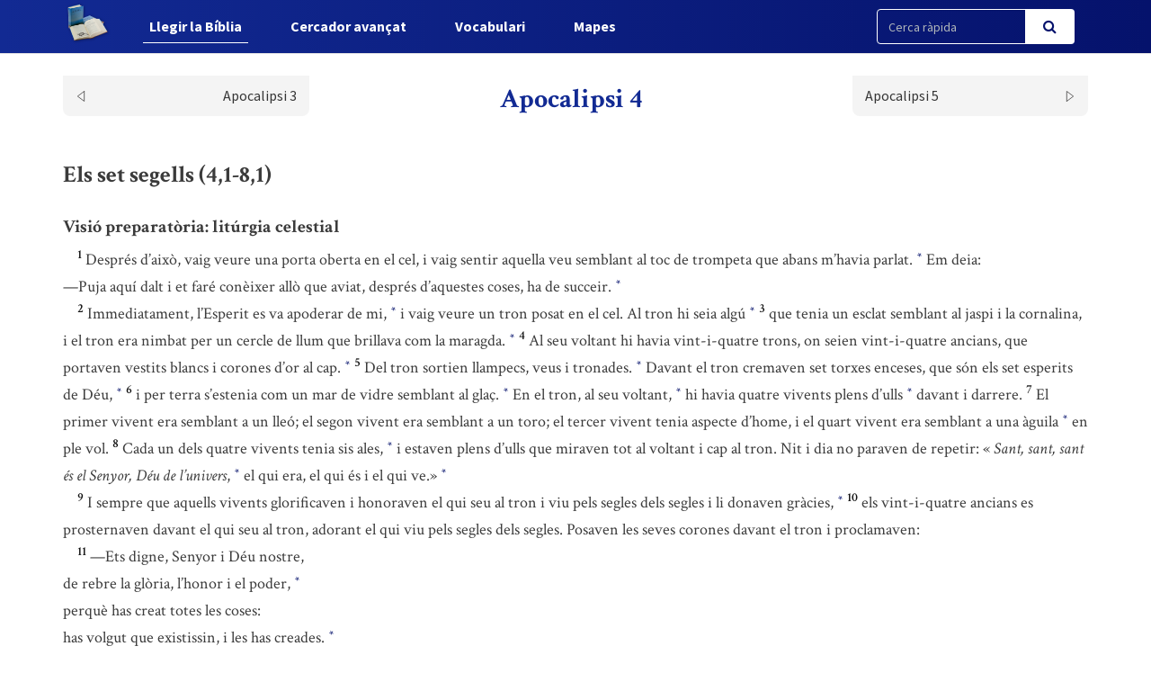

--- FILE ---
content_type: text/html; charset=UTF-8
request_url: https://labiblia.cat/biblia/capitol/1379
body_size: 5019
content:
<!DOCTYPE html>
<html lang="ca">
<head>
    <link href="https://labiblia.cat/css/bootstrap.css" rel="stylesheet">
    <link href="https://labiblia.cat/css/app-frontend.css" rel="stylesheet">

<meta charset="utf-8">
<meta http-equiv="X-UA-Compatible" content="IE=edge">
<meta name="viewport" content="width=device-width, initial-scale=1">

<!-- CSRF Token -->
<meta name="csrf-token" content="DtQFodAMh1xlUFF1ToX34wH8fk6xI60FuX40w256">

<title>BCI - Bíblia catalana</title>
<link rel="shortcut icon" href="https://labiblia.cat/images/favicon.png" type="image/x-icon" />

    <link media="all" type="text/css" rel="stylesheet" href="https://labiblia.cat/css/components/frontend/biblia.css">    <link media="all" type="text/css" rel="stylesheet" href="https://labiblia.cat/css/components/frontend/chapter.css">
<script type="text/javascript">
    var APP_URL = 'https://labiblia.cat'
</script>

<!-- Global site tag (gtag.js) - Google Analytics -->
<script async src="https://www.googletagmanager.com/gtag/js?id=G-627972S824"></script>
<script>
  window.dataLayer = window.dataLayer || [];
  function gtag(){dataLayer.push(arguments);}
  gtag('js', new Date());

  gtag('config', 'G-627972S824');
</script>

</head>
<body>
    <div id="app">
        <nav class="navbar navbar-default navbar-static-top navbar-fixed-top">
            <div class="container">
                <div class="navbar-header">

                    <!-- Collapsed Hamburger -->
                    <button type="button" class="navbar-toggle collapsed" data-toggle="collapse" data-target="#app-navbar-collapse" aria-expanded="false">
                        <span class="sr-only">Toggle Navigation</span>
                        <span class="icon-bar"></span>
                        <span class="icon-bar"></span>
                        <span class="icon-bar"></span>
                    </button>

                    <!-- Branding Image -->
                    <a class="navbar-brand" href="https://labiblia.cat">
                        <img src="https://labiblia.cat/images/logo-negative.png" class="logo-image img-responsive" alt="BCI - Bíblia catalana">
                    </a>
                </div>

                <div class="collapse navbar-collapse" id="app-navbar-collapse">
                    <!-- Left Side Of Navbar -->
                    <ul class="nav navbar-nav">
                        <li class="nav-item font-weight-bold active">
                            <a href="https://labiblia.cat/biblia" class="nav-link">Llegir la B&iacute;blia</a>
                        </li>
                        <li class="nav-item ">
                            <a href="https://labiblia.cat/cercador" class="text_  nav-link">Cercador avan&ccedil;at</a>
                        </li>
                        <li class="nav-item font-weight-bold ">
                            <a href="https://labiblia.cat/vocabulari" class="nav-link">Vocabulari</a>
                        </li>
                        <li class="nav-item font-weight-bold ">
                            <a href="https://labiblia.cat/mapes" class="nav-link">Mapes</a>
                        </li>
                    </ul>

                    <!-- Right Side Of Navbar -->
                    <ul class="nav navbar-nav navbar-right">

                        <div class="cercador_navbar">
                            <form method="GET" action="https://labiblia.cat/cercador/cercaRapida" accept-charset="UTF-8">
                                <input name="fromFastSearch" type="hidden" value="true">
                            <div class="input-group">
                                <input class="form-control input-fast-search" placeholder="Cerca ràpida" name="reflink" type="text" value="">
                                <span class="input-group-btn">
                                <button class="btn btn-primary btn-search" type="submit"><i class="fa fa-search"></i></button>
                            </span>
                            </div>
                            </form>
                        </div>

                    </ul>
                </div>
            </div>
        </nav>

        <div class="container pt-xl-55 pt-custom-135 pt-md-138 pt-xs-70 pt-sm-70">
            <div class="errors-block">
                
                            </div>
        </div>

            <div class="container">

                    <div class="sticky-chapter-header">
                <div class="chapter-header mt-custom-negative-30 ">
    <div class="row paginator-white">
                    <div class="col-xs-4 col-md-3">
                <a href='https://labiblia.cat/biblia/capitol/1378'>
                    <div class=" chapter-header-left">
                        
                        <span>Apocalipsi 3</span><img src="https://labiblia.cat/images/left.svg"/>
                    </div>
                </a>
            </div>
            <div class="col-xs-4 col-md-6">
                <h1 class="h1-sticky custom-h1-mt-10 text-center"><span>Apocalipsi 4</span></h1>
            </div>
                            <div class="col-xs-4 col-md-3">
                <a href='https://labiblia.cat/biblia/capitol/1380'>
                    <div class=" chapter-header-right">
                        
                        <span>Apocalipsi 5</span><img src="https://labiblia.cat/images/right.svg"/>
                    </div>
                </a>
            </div>
        
            </div>
</div>                
            </div>
        
        <div class="chapter-versets">
                                                                            <h2>Els set segells (4,1-8,1)</h2>
                                                                                    <h3>Visió preparatòria: litúrgia celestial</h3>
                                                                <br/>&nbsp;&nbsp;&nbsp;&nbsp;<span id="verse-1379-1" class="numeret"><sup>1</sup></span> <span class="contingut"> Després d’això, vaig veure una porta oberta en el cel, i vaig sentir aquella veu semblant al toc de trompeta que abans m’havia parlat.  <button class="btn btn-link ref-comment" data="[link]Ap Ap 1,10-11[/link]. " type="button"><sup>*</sup></button>  Em deia:  <br/>—Puja aquí dalt i et faré conèixer allò que aviat, després d’aquestes coses, ha de succeir.  <button class="btn btn-link ref-comment" data="[link]Ap 1,1[/link]. " type="button"><sup>*</sup></button> </span>
                                                                <br/>&nbsp;&nbsp;&nbsp;&nbsp;<span id="verse-1379-2" class="numeret"><sup>2</sup></span> <span class="contingut"> Immediatament, l’Esperit es va apoderar de mi,  <button class="btn btn-link ref-comment" data="[link]Ap 1,10[/link]. Sobre la visió que segueix, vegeu [link]Ez 1[/link] i 10. " type="button"><sup>*</sup></button>  i vaig veure un tron posat en el cel. Al tron hi seia algú  <button class="btn btn-link ref-comment" data="[link]Ap 1,4[/link]; [link]Sl 1Ap 1,4[/link]; [link]Ap 103,19[/link]. " type="button"><sup>*</sup></button> </span>
                                                                <span id="verse-1379-3" class="numeret"><sup>3</sup></span> <span class="contingut"> que tenia un esclat semblant al jaspi i la cornalina, i el tron era nimbat per un cercle de llum que brillava com la maragda.  <button class="btn btn-link ref-comment" data="[link]Is 6,1[/link]; [link]Ez 1,26-28[/link]. La paraula grega traduïda per <i> cercle de llum</i> o aurèola es pot traduir també per <i> arc iris</i> (vegeu [link]Gn 9,12-17[/link]). " type="button"><sup>*</sup></button> </span>
                                                                <span id="verse-1379-4" class="numeret"><sup>4</sup></span> <span class="contingut"> Al seu voltant hi havia vint-i-quatre trons, on seien vint-i-quatre ancians, que portaven vestits blancs i corones d’or al cap.  <button class="btn btn-link ref-comment" data="[link]Is 24,23[/link]; [link]Za 6,11[/link]. Els <i> ancians</i> constitueixen una cort celestial amb funcions litúrgiques: lloen Déu i l’adoren (vegeu [link]v. 10[/link]; [link]Ap 5,9[/link]; [link]Ap 11,16-17[/link]; [link]Ap 19,4[/link]). Al·ludeixen, o bé als vint-i-quatre torns sacerdotals del temple de Jerusalem (vegeu [link]1Cr 24[/link]) , o bé, més probablement, als dotze patriarques (els fills de Jacob, pares de les dotze tribus)  i als dotze apòstols. Els <i> trons</i>, els <i> vestits blancs</i> i les <i> corones</i> corresponen a la promesa feta als cristians que es mantinguin fidels (vegeu [link]Ap 3,4-5[/link].11.21). " type="button"><sup>*</sup></button> </span>
                                                                <span id="verse-1379-5" class="numeret"><sup>5</sup></span> <span class="contingut"> Del tron sortien llampecs, veus i tronades.  <button class="btn btn-link ref-comment" data="[link]Ap 8,5[/link]; [link]Ap 11,19[/link]; [link]Ap 16,18[/link]; [link]Ex 9,24[/link]; [link]Ap 19,16[/link]; [link]Ez 1,13[/link]. Vegeu també Estgr A,4. " type="button"><sup>*</sup></button>  Davant el tron cremaven set torxes enceses, que són els set esperits de Déu,  <button class="btn btn-link ref-comment" data="[link]Ap 1,4[/link]. Són els set àngels que s’estan davant el tron de Déu ([link]Ap 8,2[/link]; [link]Tb 12,15[/link])  i que són enviats a la terra ([link]Tb 12,14[/link]; [link]Lc 1,26[/link]). " type="button"><sup>*</sup></button> </span>
                                                                <span id="verse-1379-6" class="numeret"><sup>6</sup></span> <span class="contingut"> i per terra s’estenia com un mar de vidre semblant al glaç.  <button class="btn btn-link ref-comment" data="[link]Ap 15,12[/link]; [link]Ex 24,10[/link]; [link]Ez 1,26[/link]. Probable al·lusió a les aigües que, segons les concepcions antigues, hi ha sobre la volta del cel ([link]Gn 1,7[/link]; [link]Sl 104,3[/link]). Altres pensen que s’al·ludeix al <i> «Mar» de bronze</i> del temple de Jerusalem ([link]1Re 7,23-26[/link]). " type="button"><sup>*</sup></button>  En el tron, al seu voltant,  <button class="btn btn-link ref-comment" data="Lit.: <i> Al mig del tron i als quatre costats del tron</i>. Text difícil, potser influenciat per [link]Ez 1,5[/link]. " type="button"><sup>*</sup></button>  hi havia quatre vivents plens d’ulls  <button class="btn btn-link ref-comment" data="[link]Ez 1,5[/link]-21; [link]Ap 10,12[/link]. Els <i> ulls</i> indiquen que Déu ho veu i ho sap tot. " type="button"><sup>*</sup></button>  davant i darrere.</span>
                                                                <span id="verse-1379-7" class="numeret"><sup>7</sup></span> <span class="contingut"> El primer vivent era semblant a un lleó; el segon vivent era semblant a un toro; el tercer vivent tenia aspecte d’home, i el quart vivent era semblant a una àguila  <button class="btn btn-link ref-comment" data="[link]Ez 1,10[/link]; [link]Ap 10,14[/link]. El <i> quatre</i> és un nombre còsmic (els quatre punts cardinals o els quatre vents) , que representa tot el món creat i els quatre àngels que, segons les concepcions jueves, el governen. Les figures concretes poden evocar allò de més noble, fort, intel·ligent i ràpid que hi ha en la creació. Des d’Ireneu de Lió (s. II dC) , els quatre animals han estat presos com a símbol dels quatre evangelistes. Les equivalències més freqüents són: Mateu = home, Marc = lleó, Lluc = toro, Joan = àguila. " type="button"><sup>*</sup></button>  en ple vol.</span>
                                                                <span id="verse-1379-8" class="numeret"><sup>8</sup></span> <span class="contingut"> Cada un dels quatre vivents tenia sis ales,  <button class="btn btn-link ref-comment" data="[link]Is 6,2[/link]. " type="button"><sup>*</sup></button>  i estaven plens d’ulls que miraven tot al voltant i cap al tron. Nit i dia no paraven de repetir: «<i> Sant, sant, sant és el Senyor, Déu de l’univers</i>,  <button class="btn btn-link ref-comment" data="<i> [link]Is 6,3[/link]</i>. " type="button"><sup>*</sup></button>  el qui era, el qui és i el qui ve.»  <button class="btn btn-link ref-comment" data="[link]Ap 1,4[/link] nota <i> h</i>. " type="button"><sup>*</sup></button> </span>
                                                                <br/>&nbsp;&nbsp;&nbsp;&nbsp;<span id="verse-1379-9" class="numeret"><sup>9</sup></span> <span class="contingut"> I sempre que aquells vivents glorificaven i honoraven el qui seu al tron i viu pels segles dels segles i li donaven gràcies,  <button class="btn btn-link ref-comment" data="[link]Dn 4,31[/link]; [link]Ap 6,27[/link]. " type="button"><sup>*</sup></button> </span>
                                                                <span id="verse-1379-10" class="numeret"><sup>10</sup></span> <span class="contingut"> els vint-i-quatre ancians es prosternaven davant el qui seu al tron, adorant el qui viu pels segles dels segles. Posaven les seves corones davant el tron i proclamaven:</span>
                                                                <br/>&nbsp;&nbsp;&nbsp;&nbsp;<span id="verse-1379-11" class="numeret"><sup>11</sup></span> <span class="contingut"> —Ets digne, Senyor i Déu nostre,  <br/>de rebre la glòria, l’honor i el poder,  <button class="btn btn-link ref-comment" data="[link]1Cr 29,11[/link]. " type="button"><sup>*</sup></button>   <br/>perquè has creat totes les coses:  <br/>has volgut que existissin, i les has creades.  <button class="btn btn-link ref-comment" data="Lit.: <i> I per la teva voluntat</i> (<i>totes les coses</i>) <i> existien i foren creades.</i> Vegeu [link]Sv 1,14[/link]. " type="button"><sup>*</sup></button> </span>
                                    </div>
        <div class="chapter-header mt-custom-negative-30  bottom ">
    <div class="row paginator-white">
                    <div class="col-xs-4 col-md-3">
                <a href='https://labiblia.cat/biblia/capitol/1378'>
                    <div class=" chapter-header-left">
                        
                        <span>Apocalipsi 3</span><img src="https://labiblia.cat/images/left.svg"/>
                    </div>
                </a>
            </div>
            <div class="col-xs-4 col-md-6">
                <h1 class="h1-sticky custom-h1-mt-10 text-center"><span>Apocalipsi 4</span></h1>
            </div>
                            <div class="col-xs-4 col-md-3">
                <a href='https://labiblia.cat/biblia/capitol/1380'>
                    <div class=" chapter-header-right">
                        
                        <span>Apocalipsi 5</span><img src="https://labiblia.cat/images/right.svg"/>
                    </div>
                </a>
            </div>
        
            </div>
</div>    </div>

    <!-- Modal -->
    <div class="modal fade" id="customModal" tabindex="-1" role="dialog" aria-labelledby="exampleModalCenterTitle" aria-hidden="true">
        <div class="modal-dialog modal-lg modal-dialog-centered" role="document">
            <div class="modal-content">
                <div class="modal-header comentari-header">
                    <span id="modal_title"></span>
                    <button type="button" class="close" data-dismiss="modal" aria-label="Close">
                        <span aria-hidden="true">&times;</span>
                    </button>
                </div>
                <div id="modal-content" class="modal-body">
                </div>
            </div>
        </div>
    </div>


        <footer class="footer">
    <div class="container text-center">
        <div class="footer-title">
            <a style="display: inline-block;" class="nav-link" href="http://www.abcat.cat" target="_blank">
                <p style="display: inline-block;color:white;">BCI - Bíblia catalana. Traducció interconfessional</p>
                <img class="img-responsive inline-block" style="width:100px;vertical-align: middle;margin-top: unset;" src="https://labiblia.cat/images/abc.svg">
            </a>
        </div>
        <div class="footer-subtitle">BCI - També disponible en APP</div>
        <div class="line-separator"></div>
        <div class="logos"><a href="https://play.google.com/store/apps/details?id=cat.arqtgn.bci" target="_blank"><img src="https://labiblia.cat/images/googleplay.svg"></a> <a href="https://itunes.apple.com/es/app/la-b%C3%ADblia-en-catal%C3%A0-bci/id1045550407" target="_blank"><img src="https://labiblia.cat/images/applestore.svg"></a></div>
    </div>
</footer>    </div>

    <!-- Scripts -->
    <script src="https://labiblia.cat/js/app.js"></script>

        <script>
        $('body').on('click', '.ref-comment', function (){
            var commentContent = $(this).attr('data');
            var closestNumeretId = $(this).closest('.contingut').prev().attr('id');
            if (closestNumeretId) {
                var closestNumeretIdArray = closestNumeretId.split("-")
                var verseNumber = closestNumeretIdArray[closestNumeretIdArray.length - 1];
            }

            if (true) {
                if (verseNumber) {
                    $('#modal_title').html("Nota: Apocalipsi 4," + verseNumber);
                } else {
                    $('#modal_title').html("Nota: Apocalipsi 4");
                }
            } else {
                $('#modal_title').html("Nota");
            }

            $.ajax({
                url:"https://labiblia.cat/comments/show",
                method:"POST",
                data:{
                    comment: commentContent,
                },
                success:function(result){
                    $('#modal-content').html(result);
                    $('#customModal').modal('show');
                }
            });
        });
        $('body').on('click', '.ref-link', function (){
            var refLink = $(this).html();

            $('#modal_title').html("Referència ("+refLink+")");

            $.ajax({
                url:"https://labiblia.cat/cercador/refModal",
                method:"POST",
                data:{
                    reflink: refLink,
                },
                success:function(result){
                    $('#modal-content').html(result);
                    $('#customModal').modal('show');
                }
            });
        });
        $('body').on('click', '.ref-key', function (){
            var keyWord = $(this).html();

            $('#modal_title').html(keyWord);

            $.ajax({
                url:"https://labiblia.cat/vocabulari/showDefinition",
                method:"POST",
                data:{
                    keyWord: keyWord,
                },
                success:function(result){
                    $('#modal-content').html(result);
                    $('#customModal').modal('show');
                }
            });
        });
    </script>
    </body>
</html>